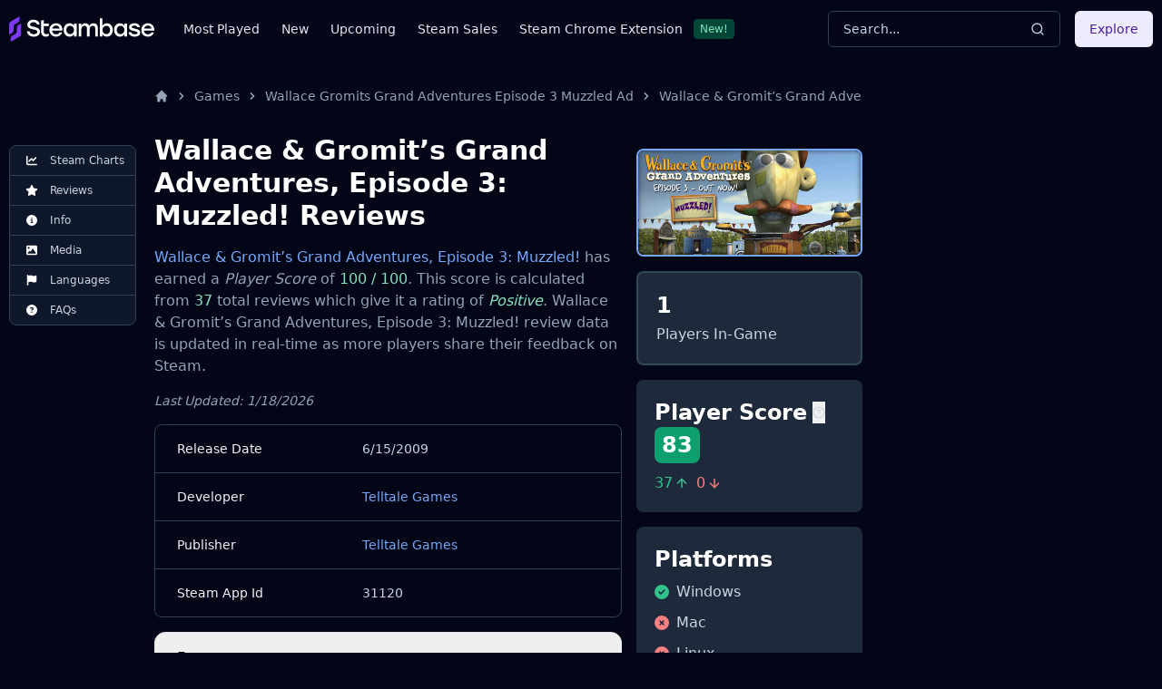

--- FILE ---
content_type: application/javascript
request_url: https://steambase.io/_astro/index.JwvRbuhB.js
body_size: -367
content:
import{r as t}from"./index.CEThVCg_.js";import"./jsx-runtime.CmXs-U30.js";var e=t.createContext(void 0);function a(r){const o=t.useContext(e);return r||o||"ltr"}export{a as u};
